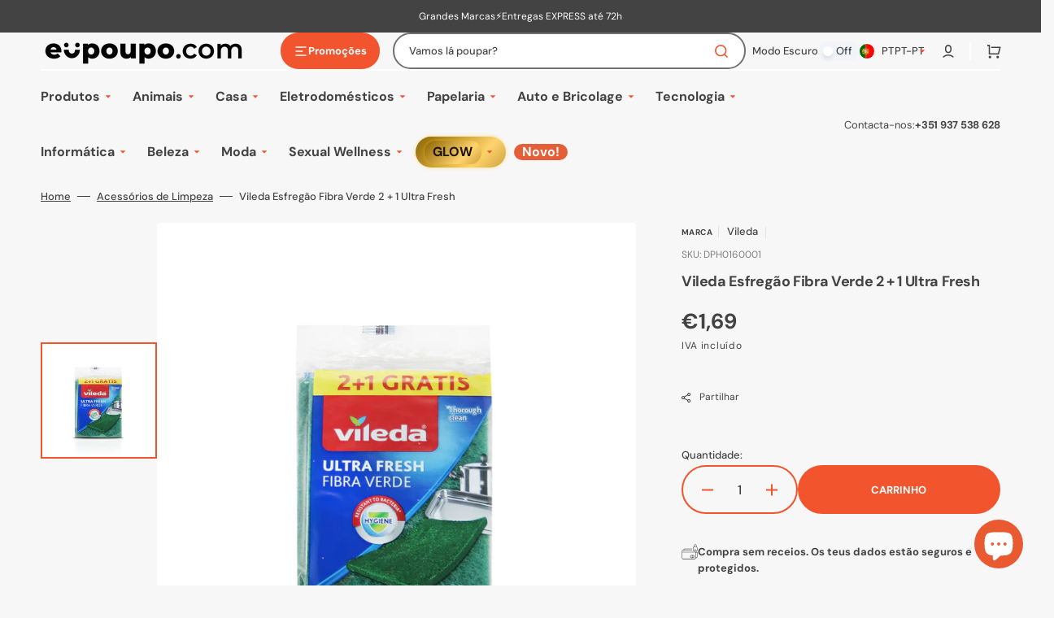

--- FILE ---
content_type: text/javascript
request_url: https://www.eupoupo.com/cdn/shop/t/38/assets/header.js?v=112654485997184377471707488574
body_size: -594
content:
(function(){const header=()=>{document.querySelectorAll(".list-menu--megamenu").forEach(link=>{link.addEventListener("mouseenter",()=>{link.classList.add("list-menu--megamenu-visible"),link.addEventListener("mousemove",()=>{link.classList.add("list-menu--megamenu-visible")}),link.addEventListener("mouseleave",()=>{setTimeout(()=>{link.classList.remove("list-menu--megamenu-visible")},300),link.addEventListener("mouseenter",()=>{link.classList.add("list-menu--megamenu-visible")})})})})};document.addEventListener("shopify:section:load",header),header()})();
//# sourceMappingURL=/cdn/shop/t/38/assets/header.js.map?v=112654485997184377471707488574
